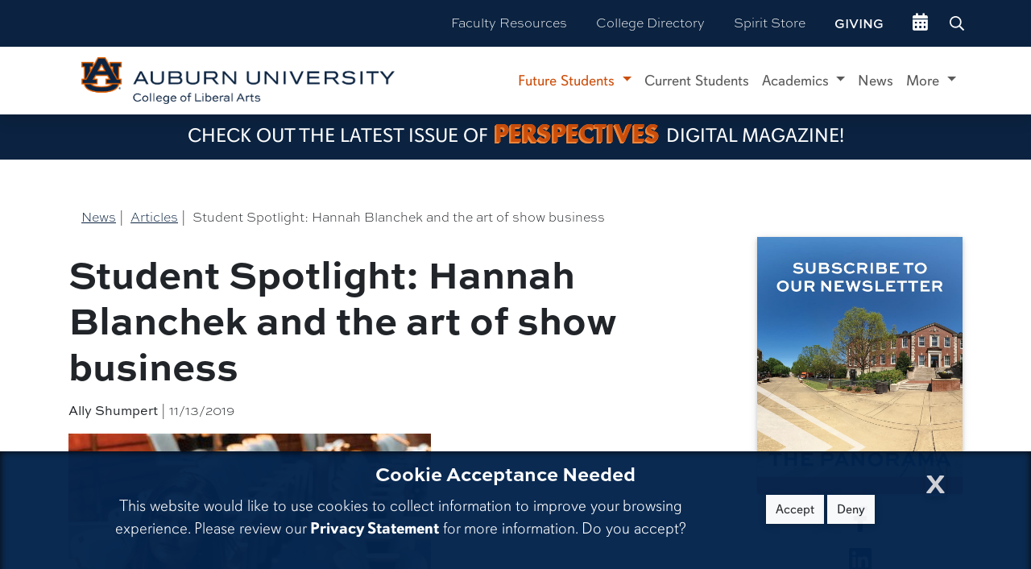

--- FILE ---
content_type: text/html; charset=utf-8
request_url: https://cla.auburn.edu/news/articles/student-spotlight-hannah-blanchek-and-the-art-of-show-business/
body_size: 18738
content:


<!doctype html>
<html lang="en">
<head>
    <meta http-equiv="content-type" content="text/html; charset=utf-8" />
    <meta http-equiv="X-UA-Compatible" content="IE=edge,chrome=1">
    <meta name="viewport" content="width=device-width, initial-scale=1.0, maximum-scale=2.0, user-scalable=yes">
    <title>Student Spotlight: Hannah Blanchek and the art of show business - College of Liberal Arts at Auburn University</title>

    
    <meta property="og:title" content="Student Spotlight: Hannah Blanchek and the art of show business" />
    <meta property="og:url" content="https://cla.auburn.edu/news/articles/student-spotlight-hannah-blanchek-and-the-art-of-show-business/" />
    <meta name="description" content="">
    <meta name="og:description" content="">
    <meta property="og:type" content="article" />
    <meta property="og:image" content="https://cla.auburn.edu/media/zqhfdvg2/webhannahblanchekimage.jpg?center=0.18192922952971294,0.28586773852630848&amp;mode=crop&amp;width=1200&amp;height=628" />
    
    <meta property="og:image:alt" content="Hannah Blanchek" />
    <meta property="og:iamge:type" content="image/jpeg" />
    <meta property="og:image:width" content="1200" />
    <meta property="og:image:height" content="628">



    <script type="text/javascript">
!function(T,l,y){var S=T.location,k="script",D="instrumentationKey",C="ingestionendpoint",I="disableExceptionTracking",E="ai.device.",b="toLowerCase",w="crossOrigin",N="POST",e="appInsightsSDK",t=y.name||"appInsights";(y.name||T[e])&&(T[e]=t);var n=T[t]||function(d){var g=!1,f=!1,m={initialize:!0,queue:[],sv:"5",version:2,config:d};function v(e,t){var n={},a="Browser";return n[E+"id"]=a[b](),n[E+"type"]=a,n["ai.operation.name"]=S&&S.pathname||"_unknown_",n["ai.internal.sdkVersion"]="javascript:snippet_"+(m.sv||m.version),{time:function(){var e=new Date;function t(e){var t=""+e;return 1===t.length&&(t="0"+t),t}return e.getUTCFullYear()+"-"+t(1+e.getUTCMonth())+"-"+t(e.getUTCDate())+"T"+t(e.getUTCHours())+":"+t(e.getUTCMinutes())+":"+t(e.getUTCSeconds())+"."+((e.getUTCMilliseconds()/1e3).toFixed(3)+"").slice(2,5)+"Z"}(),iKey:e,name:"Microsoft.ApplicationInsights."+e.replace(/-/g,"")+"."+t,sampleRate:100,tags:n,data:{baseData:{ver:2}}}}var h=d.url||y.src;if(h){function a(e){var t,n,a,i,r,o,s,c,u,p,l;g=!0,m.queue=[],f||(f=!0,t=h,s=function(){var e={},t=d.connectionString;if(t)for(var n=t.split(";"),a=0;a<n.length;a++){var i=n[a].split("=");2===i.length&&(e[i[0][b]()]=i[1])}if(!e[C]){var r=e.endpointsuffix,o=r?e.location:null;e[C]="https://"+(o?o+".":"")+"dc."+(r||"services.visualstudio.com")}return e}(),c=s[D]||d[D]||"",u=s[C],p=u?u+"/v2/track":d.endpointUrl,(l=[]).push((n="SDK LOAD Failure: Failed to load Application Insights SDK script (See stack for details)",a=t,i=p,(o=(r=v(c,"Exception")).data).baseType="ExceptionData",o.baseData.exceptions=[{typeName:"SDKLoadFailed",message:n.replace(/\./g,"-"),hasFullStack:!1,stack:n+"\nSnippet failed to load ["+a+"] -- Telemetry is disabled\nHelp Link: https://go.microsoft.com/fwlink/?linkid=2128109\nHost: "+(S&&S.pathname||"_unknown_")+"\nEndpoint: "+i,parsedStack:[]}],r)),l.push(function(e,t,n,a){var i=v(c,"Message"),r=i.data;r.baseType="MessageData";var o=r.baseData;return o.message='AI (Internal): 99 message:"'+("SDK LOAD Failure: Failed to load Application Insights SDK script (See stack for details) ("+n+")").replace(/\"/g,"")+'"',o.properties={endpoint:a},i}(0,0,t,p)),function(e,t){if(JSON){var n=T.fetch;if(n&&!y.useXhr)n(t,{method:N,body:JSON.stringify(e),mode:"cors"});else if(XMLHttpRequest){var a=new XMLHttpRequest;a.open(N,t),a.setRequestHeader("Content-type","application/json"),a.send(JSON.stringify(e))}}}(l,p))}function i(e,t){f||setTimeout(function(){!t&&m.core||a()},500)}var e=function(){var n=l.createElement(k);n.src=h;var e=y[w];return!e&&""!==e||"undefined"==n[w]||(n[w]=e),n.onload=i,n.onerror=a,n.onreadystatechange=function(e,t){"loaded"!==n.readyState&&"complete"!==n.readyState||i(0,t)},n}();y.ld<0?l.getElementsByTagName("head")[0].appendChild(e):setTimeout(function(){l.getElementsByTagName(k)[0].parentNode.appendChild(e)},y.ld||0)}try{m.cookie=l.cookie}catch(p){}function t(e){for(;e.length;)!function(t){m[t]=function(){var e=arguments;g||m.queue.push(function(){m[t].apply(m,e)})}}(e.pop())}var n="track",r="TrackPage",o="TrackEvent";t([n+"Event",n+"PageView",n+"Exception",n+"Trace",n+"DependencyData",n+"Metric",n+"PageViewPerformance","start"+r,"stop"+r,"start"+o,"stop"+o,"addTelemetryInitializer","setAuthenticatedUserContext","clearAuthenticatedUserContext","flush"]),m.SeverityLevel={Verbose:0,Information:1,Warning:2,Error:3,Critical:4};var s=(d.extensionConfig||{}).ApplicationInsightsAnalytics||{};if(!0!==d[I]&&!0!==s[I]){var c="onerror";t(["_"+c]);var u=T[c];T[c]=function(e,t,n,a,i){var r=u&&u(e,t,n,a,i);return!0!==r&&m["_"+c]({message:e,url:t,lineNumber:n,columnNumber:a,error:i}),r},d.autoExceptionInstrumented=!0}return m}(y.cfg);function a(){y.onInit&&y.onInit(n)}(T[t]=n).queue&&0===n.queue.length?(n.queue.push(a),n.trackPageView({})):a()}(window,document,{
src: "https://js.monitor.azure.com/scripts/b/ai.2.min.js", // The SDK URL Source
// name: "appInsights", // Global SDK Instance name defaults to "appInsights" when not supplied
// ld: 0, // Defines the load delay (in ms) before attempting to load the sdk. -1 = block page load and add to head. (default) = 0ms load after timeout,
// useXhr: 1, // Use XHR instead of fetch to report failures (if available),
crossOrigin: "anonymous", // When supplied this will add the provided value as the cross origin attribute on the script tag
// onInit: null, // Once the application insights instance has loaded and initialized this callback function will be called with 1 argument -- the sdk instance (DO NOT ADD anything to the sdk.queue -- As they won't get called)
cfg: { // Application Insights Configuration
    instrumentationKey: "ffab32b2-cd4f-4e63-bd36-e703df35d30f"
}});
</script>
    <!-- Google tag (gtag.js) GA4-->
<script async src="https://www.googletagmanager.com/gtag/js?id=G-7KCQR1PLF6"></script>
<script>
    window.dataLayer = window.dataLayer || [];
    function gtag() { dataLayer.push(arguments); }
    gtag('js', new Date());

    gtag('config', 'G-7KCQR1PLF6');
</script>
<!-- Global site tag (gtag.js) - Google Analytics -->
<script async src="https://www.googletagmanager.com/gtag/js?id=UA-33857821-1"></script>
<script>
    window.dataLayer = window.dataLayer || [];
    function gtag() { dataLayer.push(arguments); }
    gtag('js', new Date());

    gtag('config', 'UA-33857821-1');

</script>
<!-- Facebook Pixel Code -->
<script>
    !function (f, b, e, v, n, t, s) {
        if (f.fbq) return; n = f.fbq = function () {
            n.callMethod ?
                n.callMethod.apply(n, arguments) : n.queue.push(arguments)
        };
        if (!f._fbq) f._fbq = n; n.push = n; n.loaded = !0; n.version = '2.0';
        n.queue = []; t = b.createElement(e); t.async = !0;
        t.src = v; s = b.getElementsByTagName(e)[0];
        s.parentNode.insertBefore(t, s)
    }(window, document, 'script',
        'https://connect.facebook.net/en_US/fbevents.js');
    fbq('init', '820382235223222');
    fbq('track', 'PageView');
</script>
<noscript>
    <img height="1" width="1" style="display:none"
         src="https://www.facebook.com/tr?id=820382235223222&ev=PageView&noscript=1" />
</noscript>
<!-- End Facebook Pixel Code -->

    <link rel="stylesheet" href="/css/custom.css" />

<link rel="stylesheet" href="/css/vendor/animatedheadline/style.css" />
<link rel="stylesheet" href="https://use.typekit.net/rpy3gvl.css">
<link href="https://fonts.googleapis.com/css2?family=Roboto:ital,wght@0,100;0,300;0,400;0,500;0,700;0,900;1,100;1,300;1,400;1,500;1,700;1,900&display=swap" rel="stylesheet">
<link rel="stylesheet" href="https://stackpath.bootstrapcdn.com/font-awesome/4.7.0/css/font-awesome.min.css">
<link rel="stylesheet" href="/css/site.css"  />
<link rel="stylesheet" href=https://unpkg.com/aos@next/dist/aos.css />
<link rel="stylesheet" href="/css/vendor/text-hover/text_hover.css" />

    <!--<link rel="stylesheet" href="/Scripts/bootstrap.js" />-->
<!--<script src="/Scripts/site.js" />-->
<script src="https://code.jquery.com/jquery-3.4.1.js"
        integrity="sha256-WpOohJOqMqqyKL9FccASB9O0KwACQJpFTUBLTYOVvVU="
        crossorigin="anonymous"></script>
<script src="https://cdn.jsdelivr.net/npm/popper.js@1.16.0/dist/umd/popper.min.js" integrity="sha384-Q6E9RHvbIyZFJoft+2mJbHaEWldlvI9IOYy5n3zV9zzTtmI3UksdQRVvoxMfooAo" crossorigin="anonymous"></script>
<script src="https://stackpath.bootstrapcdn.com/bootstrap/4.4.1/js/bootstrap.min.js" integrity="sha384-wfSDF2E50Y2D1uUdj0O3uMBJnjuUD4Ih7YwaYd1iqfktj0Uod8GCExl3Og8ifwB6" crossorigin="anonymous"></script>
<script src="https://ajax.aspnetcdn.com/ajax/jquery.validate/1.13.1/jquery.validate.min.js"></script>
<script src="https://ajax.aspnetcdn.com/ajax/mvc/5.2.3/jquery.validate.unobtrusive.min.js"></script>

<script src="https://use.fontawesome.com/26619be017.js"></script>
<script src="/Scripts/vendor/animatedheadline/modernizr.js"></script>
<script src="/Scripts/vendor/animatedheadline/main.js"></script>

<script src="//cdnjs.cloudflare.com/ajax/libs/list.js/1.5.0/list.min.js"></script>
<script src="https://cdn.jsdelivr.net/jquery.mixitup/latest/jquery.mixitup.min.js"></script>
<script src="https://kit.fontawesome.com/ad8852beb9.js" crossorigin="anonymous"></script>
<script src="/Scripts/gdpr.js"></script>
<!-- Place the following Initializer Script just before the closing body tag on your webpage. -->
<script async src="https://mobi.visitdays.com/assets/snippet/assets/main.bundle.js" data-mobi-hide-default-button></script>
<!-- The script tag should live in the head of your page if at all possible -->
<script type="text/javascript" async src="https://play.vidyard.com/embed/v4.js"></script>
<script async="async" defer="defer" src="https://www.youvisit.com/tour/Embed/js3"></script>
<script type="text/javascript">
    (function (c, l, a, r, i, t, y) {
        c[a] = c[a] || function () { (c[a].q = c[a].q || []).push(arguments) };
        t = l.createElement(r); t.async = 1; t.src = "https://www.clarity.ms/tag/" + i;
        y = l.getElementsByTagName(r)[0]; y.parentNode.insertBefore(t, y);
    })(window, document, "clarity", "script", "r4ktsenlyp");
</script>
    
    <style>
        #dept-jumbo {
            background-image: url('http://www.fillmurray.com/1920/600');
            background-position: center;
            background-repeat: no-repeat;
            background-size: cover;
            height: 40vh;
            display: flex;
            justify-content: flex-end;
            flex-direction: column;
            box-shadow: inset 0 0 0 1000px rgba(0,0,0,.5);
        }

        .pstyle p {
            font-size: 1.2em;
            line-height: 1.2em;
        }

        hr {
            border-color: #cc4e0b;
        }

        #news-article p {
            font-size: 1.25em;
            line-height: 1.4em;
            font-family: davis-sans, sans-serif !important;
            font-weight: 100 !important;
        }

        @media (min-width: 768px) {
            .related-columns {
                column-count: 2;
            }

                .related-columns li {
                    page-break-inside: avoid;
                }
        }

        #main-content a {
            color: #0b2341 !important;
            text-decoration: underline;
        }

            #main-content a:hover {
                color: #cc4e0b !important;
            }

        .embed-container {
            position: relative;
            padding-bottom: 56.25%;
            height: 0;
            overflow: hidden;
            max-width: 100%;
        }

            .embed-container iframe, .embed-container object, .embed-container embed {
                position: absolute;
                top: 0;
                left: 0;
                width: 100%;
                height: 100%;
            }
    </style>


    <META HTTP-EQUIV="Content-type" CONTENT="text/html; charset=UTF-8">
    <!--<script src="https://www.google.com/recaptcha/api.js"></script>-->
    <!--<script>-->
    <!--    function timestamp() { var response = document.getElementById("g-recaptcha-response"); if (response == null || response.value.trim() == "") {var elems = JSON.parse(document.getElementsByName("captcha_settings")[0].value);elems["ts"] = JSON.stringify(new Date().getTime());document.getElementsByName("captcha_settings")[0].value = JSON.stringify(elems); } } setInterval(timestamp, 500); -->
    <!--</script>-->

</head>

<body>
    <!-- Google Tag Manager (noscript) -->
    <noscript>
        <iframe src="https://www.googletagmanager.com/ns.html?id=GTM-5SRSWZK"
                height="0" width="0" style="display:none;visibility:hidden"></iframe>
    </noscript>
    <!-- End Google Tag Manager (noscript) -->

    <div class="container-fluid px-0">
    <div id="gdpr" class="content_row" style="display:none;">
        <div class="container">
            <div class="alert" role="alert" aria-atomic="true">
                <button type="button" class="close" data-dismiss="alert" aria-label="Close Cookie Acceptance" style="font-size: 2.7rem;"><span aria-hidden="true">x</span></button>
                <h4 class="text-center" style="color: #fff">Cookie Acceptance Needed</h4>
                <div class="row">
                    <div class="col-md-9">
                        <p style="font-size: 1.25rem;">This website would like to use cookies to collect information to improve your browsing experience. Please review our <a href="http://www.auburn.edu/privacy" style="font-weight: bold;">Privacy Statement</a> for more information.  Do you accept?</p>
                    </div>
                    <div class="col-md-3 text-center">
                        <p><button class="btn btn-light" id="cookieAccept">Accept</button> <button class="btn btn-light" id="cookieDeny">Deny</button></p>
                    </div>
                </div>
            </div>
        </div>
    </div>
</div>

    
    
<div id="skipnav">
    <a href="#main-content">Skip to main content</a>
</div>
    


<section id="global-nav">
    <nav class="navbar navbar-expand-lg navbar-dark bg-dark" id="globalNav" role="navigation">
        <div class="container p-0">
            <div class="d-flex flex-row d-lg-none">
                <a class="navbar-brand" href="/" aria-label="College of Liberal Arts Home">
                    <img src="/media/40vavoxc/cla_informal_h_onecolor_white.png" height="75" class="d-inline-block align-top" alt="Auburn College of Liberal Arts Logo">
                </a>
                <button class="navbar-toggler d-inline-block mr-auto" type="button" data-toggle="collapse" data-target="#globalNavbarContent" aria-controls="globalNavbarContent" aria-expanded="false" aria-label="Toggle global navigation">
                    <span class="navbar-toggler-icon"></span>
                    
                </button>
            </div>

            <div class="collapse navbar-collapse" id="globalNavbarContent">


                <ul class="navbar-nav ml-auto align-middle">
                        <li class="nav-item">
                            <a class="nav-link" href="https://cla.auburn.edu/faculty-resources/">Faculty Resources</a>
                        </li>
                    <li class="nav-item">
                        <a class="nav-link" href="/Directory">College Directory</a>
                    </li>

                    <li class="nav-item">
                        <a class="nav-link" href="https://scarletandgoldshop.com/collections/auburn-college-of-liberal-arts">Spirit Store</a>
                    </li>
                        <li class="nav-item">
                            <a class="nav-link" href="https://cla.auburn.edu/advancement/" style="text-transform:uppercase;font-weight: 700;">Giving</a>
                        </li>
                                            <li class="nav-item">
                            <a class="nav-link" href="/events/" aria-label="events site"><i class="fas fa-calendar-alt fa-lg" aria-hidden="true" title="Go to events site"></i></a>
                        </li>
                    
                </ul>
                

                <form id="demo-2" action="https://clasearch.auburn.edu/s/search.html" method="get" target="_blank">
                    <input type="search" placeholder="Search AU..." accesskey="q" id="q" name="query" aria-label="Search Auburn site">
                    <input type="hidden" name="collection" value="19546~sp-auburn-search">
                </form>

            </div>
        </div>
    </nav>
</section>
    


<!--LOCAL NAV-->
<section class="sticky" id="local-nav">
    <nav class="navbar navbar-expand-lg navbar-light bg-white shadow" id="localNav" role="navigation">
        <div class="container">
            <a class="navbar-brand" href="/" aria-label="College of Liberal Arts Home">

            </a>
            <button class="navbar-toggler" type="button" data-toggle="collapse" data-target="#localNavbarContent" aria-controls="localNavbarContent" aria-expanded="false" aria-label="Toggle local navigation">
                
                <i class=" navtoggle far fa-bars" style="color: #0b2341;"></i>
            </button>

            <div class="collapse navbar-collapse sticky" id="localNavbarContent">
                <a class="navbar-brand d-none d-lg-block" href="/">
                    <img src="/media/kaobxzaa/cla_formal_h_fullcolor.png" height="58" class="d-inline-block align-top" alt="Auburn College of Liberal Arts Logo">
                </a>
                <ul class="navbar-nav ml-auto">
                    <li class="nav-item dropdown position-static">
                        <a class="nav-link dropdown-toggle" href="#" id="futureStudents" role="button" data-toggle="dropdown" aria-haspopup="true" aria-expanded="false" style="color: #cc4e0b;">
                            Future Students
                        </a>
                        <div class="dropdown-menu mt-0 w-100" aria-labelledby="futureStudents">
                            <div class="row">
                                <div class="col p-3">
                                    <div class="row">
                                        <div class="col">
                                            <h2 class="pl-4"><a href="/future-students/" style="text-decoration: underline; color: #0b2341;">Undergraduate</a></h2>
                                        </div>
                                    </div>
                                    <div class="row">
                                        <div class="col">
                                            <a class="dropdown-item" href="/future-students/">Home</a>
                                            <a class="dropdown-item" href="#" data-mobi-id="AULA-5024987444m">Schedule a Visit</a>
                                            <a class="dropdown-item" href="/majors-and-minors/">Our Programs</a>
                                            <a class="dropdown-item" href="/future-students/recruitment-team/">Recruitment Team</a>
                                            <a class="dropdown-item" href="/future-students/pathways-to-auburn/">Pathways to Auburn</a>
                                        </div>
                                        <div class="col">
                                            <a class="dropdown-item" href="https://digital.cla.auburn.edu/viewbook/2023-viewbook/">Viewbook</a>
                                            <a class="dropdown-item" href="/student-services/">Student Services</a>
                                            <a class="dropdown-item" href="/career-services/">Career Services</a>
                                            <a class="dropdown-item" href="/student-services/cla-scholarships/">Scholarships</a>
                                        </div>
                                    </div>
                                    <div class="row pt-3">
                                        <div class="col">
                                            <h2 class="pl-4">Graduate</h2>
                                        </div>
                                    </div>
                                    <div class="row">
                                        <div class="col">
                                            <a class="dropdown-item" href="/majors-and-minors/?degree=Graduate">Our Programs</a>
                                            <a class="dropdown-item" href="http://graduate.auburn.edu/">Graduate School</a>
                                        </div>
                                        <div class="col">
                                            <a class="dropdown-item" href="/career-services/">Career Services</a>
                                            <a class="dropdown-item" href="http://bulletin.auburn.edu/thegraduateschool/">Graduate Bulletin</a>
                                        </div>
                                    </div>
                                </div>
                            </div>


                        </div>
                    </li>
                    <li class="nav-item">
                        <a class="nav-link" href="/student-services/">Current Students</a>
                    </li>
                    <li class="nav-item dropdown position-static">
                        <a class="nav-link dropdown-toggle" href="#" id="academics" role="button" data-toggle="dropdown" aria-haspopup="true" aria-expanded="false">
                            Academics
                        </a>
                        <div class="dropdown-menu mt-0 w-100" aria-labelledby="academics">
                            <a class="dropdown-item" href="/academic-programs/">Academic Programs</a>
                            <a class="dropdown-item" href="/departments-schools-and-programs/">Departments, Schools, and Programs</a>
                        </div>
                    </li>
                    <li class="nav-item">
                        <a class="nav-link" href="/news/">News</a>
                    </li>

                    <li class="nav-item dropdown position-static">
                        <a class="nav-link dropdown-toggle" href="#" id="moreLinks" role="button" data-toggle="dropdown" aria-haspopup="true" aria-expanded="false">
                            More
                        </a>
                        <div class="dropdown-menu mt-0 w-100" aria-labelledby="moreLinks">
                            <a class="dropdown-item" href="/career-services/">Career Services</a>
                            <a class="dropdown-item" href="/cla-abroad/">CLA Abroad</a>
                            <a class="dropdown-item" href="/outreach/">Outreach</a>
                            <a class="dropdown-item" href="https://cla.auburn.edu/research/">Research</a>
                            <a class="dropdown-item" href="https://cla.auburn.edu/strategic-initiatives-and-programs/">Strategic Initiatives and Programs</a>
                            <a class="dropdown-item" href="https://cla.auburn.edu/cah/">Draughon Center for the Arts & Humanities</a>
                            <a class="dropdown-item" href="/advancement/">Advancement</a>
                            <a class="dropdown-item" href="/cla-it/">CLA IT</a>
                            <a class="dropdown-item" href="https://auburn.box.com/s/7cjniwdrekj76g1g9eji8540za5p8mjt">Faculty and Staff Resources</a>
                            <div class="dropdown-divider"></div>
                            <a class="dropdown-item" href="/dean-s-office/"><strong>Dean's Office</strong></a>
                            <a class="dropdown-item" href="/dean-s-office/about-cla/">About CLA</a>
                            <a class="dropdown-item" href="/dean-s-office/leadership-team/">Leadership Team</a>
                            <a class="dropdown-item" href="/dean-s-office/meet-the-dean/">Meet the Dean</a>
                            <a class="dropdown-item" href="/dean-s-office/alumni-advisory-board/">Alumni Advisory Board</a>
                            <a class="dropdown-item" href="/dean-s-office/young-alumni-council/">Young Alumni Council</a>
                        </div>
                    </li>
                </ul>
            </div>
        </div>
    </nav>
</section>

<style>
    .futura {
        font-family: futura-pt, sans-serif !important;
        font-weight: 700;
        font-style: normal;
        text-transform: uppercase;
        font-size: 2em;
        color: #cc4e0b;
        text-shadow: 0px 0px 0px #f0873b, -.5px .5px 0px #f0873b, -1px 1px 0px #f0873b, -1.5px 1.5px 0px #f0873b, -2px 2px 0px #f0873b;
    }

    .davis {
        font-family: davis-sans, sans-serif !important;
        font-weight: 400;
        font-style: normal;
        text-transform: uppercase;
        font-size: 1.5em;
        color: #ffffff;
    }
</style>
    <section id="global-nav">
        <a href="https://aub.ie/cla-perspectives">
            <div class="container-fluid" style="background-color: #0b2341;">
                <div class="container p-0 text-center">
                    <div class="row pb-2">
                        <div class="col">
                            <span class="davis">Check out the latest issue of</span> <span class="futura px-1">Perspectives</span> <span class="davis">digital magazine!</span>
                        </div>
                    </div>
                </div>
            </div>
        </a>
    </section>




    





<section id="main-content">
    <div class="container">
        <div class="row pt-5" id="news-article">
            <div class="col-md-9 col-sm-11">
                <ul class="breadcrumb">
    
            <li><a href="/news/">News</a> <span class="divider">| &nbsp;</span></li>
            <li><a href="/news/articles/">Articles</a> <span class="divider">| &nbsp;</span></li>

    
    <li class="active">Student Spotlight: Hannah Blanchek and the art of show business</li>
</ul>
                <h1>Student Spotlight: Hannah Blanchek and the art of show business</h1>

                <div class="byline py-2">
                        <span class="author">Ally Shumpert</span> |
                    11/13/2019
                </div>
                    <figure class="figure">
                        <img class="figure-img img-fluid py-2" src="/media/zqhfdvg2/webhannahblanchekimage.jpg" alt="Hannah Blanchek">
                        <figcaption class="figure-caption"></figcaption>
                    </figure>

                <p class="py-3">
                    <p>Auburn University’s Jay and Susie Gogue Performing Arts Center aims to “propel Auburn and the Auburn community to a new level of prestige by providing high-quality performance venues in support of musical, theatrical, and dance performances as well as guest speakers and other events.” However, in order to make this endeavor a reality, Auburn has relied on those who are willing to step up and lead the way. Hannah Blanchek, a fourth-year student in the midst of earning a Bachelor of Fine Arts in Theatre Management, has done just that as she played an integral role in the beginning stages of the Gogue Performing Arts Center’s success.  </p>
<p>Blanchek, a student in <a rel="noopener" href="/theatre/" target="_blank" data-cke-saved-href="https://cla.auburn.edu/theatre/">Auburn’s Department of Theatre</a>, began working at the Gogue while it was still under construction in May of 2019. She worked alongside Taylor Dyleski, director of production, to assist in overseeing final equipment sourcing, delivery, and installation in the brand-new performing arts center. At the same time, Blanchek played a key role in the coordination of the four-day opening festival of the performing arts center that occurred in August 2019. After doing such an incredible job, Dyleski asked Blanchek if she would be interested in taking over as the Artist Hospitality Coordinator for the festival. Upon acceptance of the position, she worked with directors as well as professors in <a rel="noopener" href="/cla/" target="_blank" data-cke-saved-href="https://cla.auburn.edu/cla/">Auburn’s College of Liberal Arts </a>to create a personalized Artist Hospitality Internship in order to dive into the field a little bit more before the opening season rolled around in September. </p>
<p>Blanchek carried this position into the fall semester of her senior year and remained on board at the Gogue as an Artist Hospitality Intern under the leadership of Amy Miller, director of programming. Among many other responsibilities, she was in charge of making the traveling artists feel like they were at home when they arrived in Auburn. After an artist was booked to perform at the Gogue, Blanchek read-through artist riders, a packet of information concerning an artist’s preferences including everything from lighting schemes onstage to catering options in the dressing room. Additionally, she was in charge of coordinating all back of house arrangements including catered meals, dressing room stock, itineraries, appropriate signage for artists, and space for artists to be able to relax and enjoy themselves before and after performances. Looking back, Blanchek says one of her favorite parts about the internship was being able to be part of the team that set the precedent for how artist hospitality at the Gogue should be done, although having the opportunity to work in the inaugural season of a successful performing arts center was enough of a reward on its own. </p>
<p>When she’s not at the Gogue, Blanchek can be found at the Telfair Peet Theatre on Auburn’s campus where she does everything from wardrobe crews to coordinating props, but she primarily focuses on stage and production management. Currently, Blanchek is the stage manager for the upcoming musical, “Bring It On,” which opens Feb. 13 and runs through Feb. 23. Blanchek’s role as a stage manager is very similar to that of her student internship. She coordinates multiple schedules at once and documents meetings and rehearsals, all while advocating and encouraging the entire cast.</p>
<p>According to Blanchek, one of the most rewarding things to do as a stage manager is “call a show from the booth.” This means that any time lights, sound, or set pieces move or change, it is her responsibility to give the final say. When asked what her favorite part is about being stage manager, she said, “I love getting to sit up in the booth behind the audience and be the final piece that puts all the hard work the actors and production team have put in together. It’s amazing to see a show really come to life in front of the audience’s eyes.” </p>
<p>Once “Bring It On” closes, Blanchek will be venturing to Philadelphia in March with Auburn University Professor Sarah Chandler to work on the production of “The White Lama.” There, she will serve as an artist liaison and assistant stage manager to the producers. Blanchek says she is especially excited to work on a production where she will be able to take everything she has learned from working at the Gogue and the Peet Theatre and apply it to a professional show.</p>
<p>Blanchek will graduate in May with a Bachelor of Fine Arts in theatre and production management. Post-graduation, she plans to take a job that will involve overall production management for large-scale theatre, production, or events, even though a job in one of these fields will require that she facilitate the art rather than create it.  </p>
<p>Blanchek has a promising future in show business and says that by working at the Gogue, she has quickly learned that although her true passion lies in facilitating the art, theatre management is an art form of its own. </p>
<p><em>Written by Ally Shumpert | student writer for the College of Liberal Arts at Auburn University </em></p>
<p> </p>
                </p>

                <p class="pb-3">
                    Tags:
                        <a href="/news/articles/?category=students">Students</a>
                        <a href="/news/articles/?category=artsandculture">Arts and Culture</a>
                        <a href="/news/articles/?category=theatreanddance">Theatre and Dance</a>
                </p>
            </div>


            <div class="col-md-3 col-sm-1 col-xs-12">
                <div class="sticky" style="top: 100px;">
                    <div class="row pt-5">
                        <div class="col">
                            <a href="#newsletter" data-toggle="modal">
                                <img src="https://cla.auburn.edu/media/o02jw4op/thepanorama-issuecta-3-4.jpg" alt="Subscribe to our newsletter The Panorama" class="w-100" style="box-shadow: 0 2px 5px 0 rgba(0,0,0,0.16), 0 2px 10px 0 rgba(0,0,0,0.12);" />
                            </a>
                        </div>
                    </div>
                    <div class="row pt-3 share-on d-none d-sm-block">
                        <div class="col p-0 text-center"><a href="http://www.facebook.com/sharer.php?u=https://cla.auburn.edu/news/articles/student-spotlight-hannah-blanchek-and-the-art-of-show-business/" target="_blank" aria-label="Share article on Facebook"><i class="fab fa-facebook-f fa-2x"></i></a></div>
                    </div>
                    <div class="row pt-3 share-on d-none d-sm-block">
                        <div class="col p-0 text-center"><a href="http://www.linkedin.com/shareArticle?mini=true&amp;url=https://cla.auburn.edu/news/articles/student-spotlight-hannah-blanchek-and-the-art-of-show-business/" target="_blank" aria-label="Share article on Linkedin"><i class="fab fa-linkedin fa-2x"></i></a></div>
                    </div>
                    <div class="row pt-3 share-on d-none d-sm-block">
                        <div class="col p-0 text-center"><a href="https://twitter.com/share?url=https://cla.auburn.edu/news/articles/student-spotlight-hannah-blanchek-and-the-art-of-show-business/&amp;text=Auburn%20College%20Of%20Liberal%20Arts&amp;hashtags=DefineYourFuture" target="_blank" aria-label="Share article on X"><i class="fab fa-twitter-square fa-2x"></i></a></div>
                    </div>
                    <div class="row share-on pt-3 d-sm-none">
                        <div class="col text-center">
                            <a href="http://www.facebook.com/sharer.php?u=https://cla.auburn.edu/news/articles/student-spotlight-hannah-blanchek-and-the-art-of-show-business/" target="_blank" aria-label="Share article on Facebook"><i class="fab fa-facebook-f fa-2x"></i></a>
                        </div>
                        <div class="col text-center">
                            <a href="http://www.linkedin.com/shareArticle?mini=true&amp;url=https://cla.auburn.edu/news/articles/student-spotlight-hannah-blanchek-and-the-art-of-show-business/" target="_blank" aria-label="Share article on Linkedin"><i class="fab fa-linkedin fa-2x"></i></a>
                        </div>
                        <div class="col text-center">
                            <a href="https://twitter.com/share?url=https://cla.auburn.edu/news/articles/student-spotlight-hannah-blanchek-and-the-art-of-show-business/&amp;text=Auburn%20College%20Of%20Liberal%20Arts&amp;hashtags=DefineYourFuture" target="_blank" aria-label="Share article on X"><i class="fab fa-twitter-square fa-2x"></i></a>
                        </div>
                    </div>
                </div>
            </div>
        </div>
        <div class="row py-5" id="article-footer">
            <div class="col-sm-4 pstyle pb-3">
                <h3 style="text-transform: uppercase;">Media Contact</h3>
                <p>
                    Charlotte Tuggle, Director<br />
                    News and Media Services<br>
                    CLA Office of Communications and Marketing<br>
                    <a href="mailto:clanews@auburn.edu">clanews@auburn.edu</a>
                </p>
            </div>
            <div class="col-sm-4 pstyle pb-4">
                <div class="row pb-5">
                    <div class="col signup">
                        <button class="btn btn-lg btn-block" data-toggle="modal" data-target="#newsletter">Newsletter Signup</button>

                        <div class="modal fade" id="newsletter" tabindex="-1" role="dialog" aria-labelledby="newsletter" aria-hidden="true">
                            <div class="modal-dialog modal-dialog-centered" role="document">
                                <div class="modal-content">
                                    <div class="modal-header">
                                        <!--<h5 class="modal-title" id="exampleModalLongTitle">Newsletter Signup</h5>-->

                                        <button type="button" class="close" data-dismiss="modal" aria-label="Close">
                                            <span aria-hidden="true">&times;</span>
                                        </button>
                                    </div>
                                    <!--<div class="modal-body">-->
                                    <!--    <div class="ctct-inline-form" data-form-id="3b2c102a-f9ad-4014-8ebd-409baa2474f9"></div>-->
                                    <!--</div>-->
                                    <div class="modal-body">
                                        <!-- Begin Mailchimp Signup Form -->
                                        <link href="//cdn-images.mailchimp.com/embedcode/classic-071822.css" rel="stylesheet" type="text/css">
                                        <style type="text/css">
                                            #mc_embed_signup {
                                                background: #fff;
                                                clear: left;
                                                font: 14px Helvetica,Arial,sans-serif;
                                                width: 600px;
                                            }
                                            /* Add your own Mailchimp form style overrides in your site stylesheet or in this style block.
                                            We recommend moving this block and the preceding CSS link to the HEAD of your HTML file. */
                                        </style>
                                        <div id="mc_embed_signup w-100">
                                            <form action="https://auburn.us8.list-manage.com/subscribe/post?u=4380c6a88b4ebadde1932afbd&amp;id=ba4163db4e&amp;f_id=001b77e0f0" method="post" id="mc-embedded-subscribe-form" name="mc-embedded-subscribe-form" class="validate" target="_blank" novalidate>
                                                <div id="mc_embed_signup_scroll">
                                                    <h2>Newsletter Signup</h2>
                                                    <div class="indicates-required text-right"><span class="asterisk">*</span> indicates required</div>
                                                    <div class="mc-field-group">
                                                        <label for="mce-EMAIL">
                                                            Email Address  <span class="asterisk">*</span>
                                                        </label>
                                                        <input type="email" value="" name="EMAIL" class="required email form-control form-control-lg" id="mce-EMAIL" required>
                                                        <span id="mce-EMAIL-HELPERTEXT" class="helper_text"></span>
                                                    </div>
                                                    <div class="mc-field-group">
                                                        <label for="mce-MMERGE7">
                                                            First Name  <span class="asterisk">*</span>
                                                        </label>
                                                        <input type="text" value="" name="MMERGE7" class="required form-control form-control-lg" id="mce-MMERGE7" required>
                                                        <span id="mce-MMERGE7-HELPERTEXT" class="helper_text"></span>
                                                    </div>
                                                    <div class="mc-field-group">
                                                        <label for="mce-MMERGE8">
                                                            Last Name  <span class="asterisk">*</span>
                                                        </label>
                                                        <input type="text" value="" name="MMERGE8" class="required form-control form-control-lg" id="mce-MMERGE8" required>
                                                        <span id="mce-MMERGE8-HELPERTEXT" class="helper_text"></span>
                                                    </div>
                                                    <div hidden="true"><input type="hidden" name="tags" value="4875060"></div>
                                                    <div id="mce-responses" class="clear">
                                                        <div class="response" id="mce-error-response" style="display:none"></div>
                                                        <div class="response" id="mce-success-response" style="display:none"></div>
                                                    </div>    <!-- real people should not fill this in and expect good things - do not remove this or risk form bot signups-->
                                                    <div style="position: absolute; left: -5000px;" aria-hidden="true"><input type="text" name="b_4380c6a88b4ebadde1932afbd_ba4163db4e" tabindex="-1" value=""></div>
                                                    <div class="clear py-3"><input type="submit" value="Subscribe" name="subscribe" id="mc-embedded-subscribe" class="btn btn-blue btn-block m-auto" style="width: 50%;"></div>
                                                </div>
                                            </form>
                                        </div>
                                        <script type='text/javascript' src='//s3.amazonaws.com/downloads.mailchimp.com/js/mc-validate.js'></script>
                                        <script type='text/javascript'>(function ($) { window.fnames = new Array(); window.ftypes = new Array(); fnames[0] = 'EMAIL'; ftypes[0] = 'email'; fnames[7] = 'MMERGE7'; ftypes[7] = 'text'; fnames[8] = 'MMERGE8'; ftypes[8] = 'text'; }(jQuery)); var $mcj = jQuery.noConflict(true);</script>
                                        <!--End mc_embed_signup-->
                                    </div>

                                    <div class="modal-footer">
                                        <button type="button" class="btn btn-secondary" data-dismiss="modal">Close</button>
                                    </div>
                                </div>
                            </div>
                        </div>
                    </div>
                </div>

            </div>
            <div class="col-sm-4 pb-3"></div>
        </div>

            <h2 style="text-transform: uppercase;">
                Related Articles
            </h2>
            <hr>
            <div class="row pb-5" id="related">
                <div class="col-md">
                    <ul class="list-unstyled py-3 related-columns">

                            <li class="media my-2">
                                <a href="/news/articles/auburn-university-announces-spring-2025-commencement-speakers/" aria-label="Auburn University announces Spring 2025 commencement speakers">
                                    <img src="/media/llugus0a/commencement-seal.gif?anchor=center&amp;mode=crop&amp;width=285&amp;height=285" class="mr-3" alt="Roses around a podium with an Auburn University seal in the center of it" width="128">
                                </a>
                                <div class="media-body">
                                    <a href="/news/articles/auburn-university-announces-spring-2025-commencement-speakers/"><h5>Auburn University announces Spring 2025 commencement speakers</h5></a>
                                    Journalism alumnus Eric Ludgood &#39;78 will speak at the ceremonies for the College of Liberal Arts and the Samuel Ginn College of Engineering. 
                                </div>
                            </li>
                            <li class="media my-2">
                                <a href="/news/articles/auburn-hosts-critical-role-dm-matthew-mercer/" aria-label="Critical Role, Critical Lessons: Matthew Mercer Talks Story and Community">
                                    <img src="/media/wcvkgnur/mmef3.png?anchor=center&amp;mode=crop&amp;width=285&amp;height=285" class="mr-3" alt="Matthew Mercer and Emily Friedman speaking on stage " width="128">
                                </a>
                                <div class="media-body">
                                    <a href="/news/articles/auburn-hosts-critical-role-dm-matthew-mercer/"><h5>Critical Role, Critical Lessons: Matthew Mercer Talks Story and Community</h5></a>
                                    Matthew Mercer, acclaimed voice actor and founding member of Critical Role, discussed storytelling, creativity, and the power of community through tabletop gaming with Jean W. Liles Professor of English Emily Friedman at the Jay and Susie Gogue Performing Arts Center.
                                </div>
                            </li>
                            <li class="media my-2">
                                <a href="/news/articles/perspectives-2023/" aria-label="&#39;Perspectives&#39; 2023 highlights ways to change the world">
                                    <img src="/media/2euh4oep/perspectives-cover-web.png?crop=0.2526825221238938,0.040941013447548268,0.24289269911504424,0.061505999433124348&amp;cropmode=percentage&amp;width=285&amp;height=285" class="mr-3" alt="Perspectives digital magazine cover featuring graduation cap" width="128">
                                </a>
                                <div class="media-body">
                                    <a href="/news/articles/perspectives-2023/"><h5>&#39;Perspectives&#39; 2023 highlights ways to change the world</h5></a>
                                    “Perspectives,” the College of Liberal Arts at Auburn University’s annual magazine, features alumni, students, faculty and staff.
                                </div>
                            </li>
                            <li class="media my-2">
                                <a href="/news/articles/auburn-philosophy-establishes-exchange-program-in-sweden/" aria-label="Auburn Philosophy establishes exchange program in Sweden">
                                    <img src="/media/tfupzujd/uppsala-u-pic.jpg?center=0.40459621297944653,0.47422848634425929&amp;mode=crop&amp;width=285&amp;height=285" class="mr-3" alt="botanical garden at Uppsala University" width="128">
                                </a>
                                <div class="media-body">
                                    <a href="/news/articles/auburn-philosophy-establishes-exchange-program-in-sweden/"><h5>Auburn Philosophy establishes exchange program in Sweden</h5></a>
                                    The new partnership with Uppsala University will enhance research in aesthetics at the two institutions.
                                </div>
                            </li>
                            <li class="media my-2">
                                <a href="/news/articles/emily-findlay-researches-attitudes-toward-remote-work/" aria-label="Tech-savvy yet dissatisfied: Auburn student researches attitudes toward post-pandemic remote work">
                                    <img src="/media/ib2kofwh/emily-findlay-web.png?crop=0.21552862206174617,0,0.22147137793825381,0&amp;cropmode=percentage&amp;width=285&amp;height=285" class="mr-3" alt="Emily Findlay" width="128">
                                </a>
                                <div class="media-body">
                                    <a href="/news/articles/emily-findlay-researches-attitudes-toward-remote-work/"><h5>Tech-savvy yet dissatisfied: Auburn student researches attitudes toward post-pandemic remote work</h5></a>
                                    Psychology senior Emily Findlay examined students’ attitudes toward remote work following the COVID-19 pandemic, revealing surprising insights into their preference for in-person engagements.
                                </div>
                            </li>
                            <li class="media my-2">
                                <a href="/news/articles/auburn-theatre-and-dance-to-present-pippin/" aria-label="Experience the magic of ‘Pippin,’ Auburn University Theatre and Dance’s first musical of the season">
                                    <img src="/media/miwjp3gz/pippin-graphic-web.jpg?crop=0.42347861842105267,0,0.014021381578947294,0&amp;cropmode=percentage&amp;width=285&amp;height=285" class="mr-3" alt="Ampersand graphic with actor" width="128">
                                </a>
                                <div class="media-body">
                                    <a href="/news/articles/auburn-theatre-and-dance-to-present-pippin/"><h5>Experience the magic of ‘Pippin,’ Auburn University Theatre and Dance’s first musical of the season</h5></a>
                                    Theatre and Dance continues its 2022-23 season with “Pippin,” a musical by Stephen Schwartz, Nov. 10 at 7:30 p.m. on the Telfair Peet Theatre Mainstage.
                                </div>
                            </li>


                    </ul>
                </div>
            </div>
    </div>
</section>



    




<div class="container-fluid" style="background-color: #0b2341 !important;color: white;" role="contentinfo">
    <div class="container">
        <footer>
            <div class="row">
                <div class="col-md-4" style="padding: 30px;">
                    <div class="row pb-3 text-center">
<div class="col">
                                <a href="https://www.facebook.com/AULiberalArts" target="_blank" aria-label="Collge of Liberal Arts on Facebook"><i class="fab fa-facebook-f fa-2x" title="CLA Facebook"></i></a>
                            </div>


                            <div class="col">
                                <a href="https://www.linkedin.com/school/au-college-of-liberal-arts" target="_blank" aria-label="Collge of Liberal Arts on LinkedIn"><i class="fab fa-linkedin fa-2x" title="CLA LinkedIn"></i></a>
                            </div>


<div class="col">
                                <a href="https://www.instagram.com/auliberalarts" target="_blank" aria-label="Collge of Liberal Arts on Instagram"><i class="fab fa-instagram-square fa-2x" title="CLA Instagram"></i></a>
                            </div>

<div class="col">
                                <a href="https://www.youtube.com/user/AULiberalArts" target="_blank" aria-label="Collge of Liberal Arts on YouTube"><i class="fab fa-youtube fa-2x" title="CLA YouTube"></i></a>
                            </div>
                    </div>
                    <div class="row text-center">
                        <div class="col">
                            <a href="/"><img src="/media/sqhmmzbo/cla_informal_v_white_orange.png" width="75%" alt="Auburn University College of Liberal Arts home" /></a>
                        </div>
                    </div>

                </div>
                <div class="col-md-4" style="padding-top: 30px;">
                    <h3>Contact</h3>

College of Liberal Arts<br />
                    321 Tichenor Hall <br />
                                            Auburn,
                    AL                    36849-5223<br />
                                            <label for="contact-phone" class="mb-0">Phone:</label><a href="tel:334-844-4026" id="contact-phone"> 334-844-4026 </a><br />
                                                                <label for="contact-email" class="mb-0">Email:</label><a href="mailto:emailla@auburn.edu" id="contact-email"> emailla@auburn.edu</a><br />

                </div>
                <div class="col-md-4" style="padding-top: 30px;">
                                        <a href="http://www.auburn.edu/">Auburn University</a><br>
                    <a href="http://www.auburn.edu/az">A - Z Index</a><br>
                    <a href="http://www.auburn.edu/accessibility">Accessibility</a><br>
                    <a href="http://auaccess.auburn.edu">AU Access</a><br>
                    <a href="http://www.auburn.edu/main/auweb_campus_directory.html">Auburn People Finder</a><br>
                    <a href="http://www.auburn.edu/map">Map</a><br>
                    <a href="http://www.auburn.edu/privacy">Privacy Statement</a><br>
                    <a href="http://www.auburn.edu/websitefeedback">Website Feedback</a><br>
                    <a href="http://www.auburn.edu/copyright">
                        <div>
                            &copy;
                            <span id="copyright">
                                <script>document.getElementById('copyright').appendChild(document.createTextNode(new Date().getFullYear()))</script>
                            </span>
                            Auburn University
                        </div>
                    </a><br>
                </div>
            </div>
        </footer>
    </div>

</div>

    <script>
        $(function () {
            $('[data-toggle="popover"]').popover()
        })
    </script>
    <script src="https://www.socialintents.com/api/chat/socialintents.1.3.js#2c9fa23c70deaf570170f458c7362dba" async="async"></script>
    
    <!-- Begin Constant Contact Active Forms -->
    <script>var _ctct_m = "eabb5dd72890cccca6d8134858cb1ed8";</script>
    <script id="signupScript" src="//static.ctctcdn.com/js/signup-form-widget/current/signup-form-widget.min.js" async defer></script>
    <!-- End Constant Contact Active Forms -->


    <script type="text/javascript">_linkedin_partner_id = "1732514"; window._linkedin_data_partner_ids = window._linkedin_data_partner_ids || []; window._linkedin_data_partner_ids.push(_linkedin_partner_id);</script>
    <script type="text/javascript">(function (l) { if (!l) { window.lintrk = function (a, b) { window.lintrk.q.push([a, b]) }; window.lintrk.q = [] } var s = document.getElementsByTagName("script")[0]; var b = document.createElement("script"); b.type = "text/javascript"; b.async = true; b.src = "https://snap.licdn.com/li.lms-analytics/insight.min.js"; s.parentNode.insertBefore(b, s); })(window.lintrk);</script> <noscript> <img height="1" width="1" style="display:none;" alt="" src="https://px.ads.linkedin.com/collect/?pid=1732514&fmt=gif" /> </noscript>
</body>

</html>

--- FILE ---
content_type: text/css
request_url: https://cla.auburn.edu/css/site.css
body_size: 7293
content:
/*ADOBE FONTS*/
@import url("https://use.typekit.net/tli0wsh.css");

body{
    font-family: sweet-sans-pro, sans-serif;
}
html {
    scroll-behavior: smooth !important;
}

h2 {
    letter-spacing: .5px;
}

p{
    font-family: davis-sans, sans-serif;
    font-weight: 300;
}

/*OCM Global Styles*/

.bh h1 {
    border-bottom: 2px solid #e86100;
    padding-bottom: .5%;
}

.bh h2 {
    border-bottom: 2px solid #e86100;
    padding-bottom: .5%;
}

h3 {
    font-weight: 800;
    color: #cc4e0b;
    border-bottom: 0px;
}

h4 {
    font-weight: 800;
    color: #6E6E6E;
    border-bottom: 0px;
}

@media (min-width: 992px){
    .arrow-bottom {
    background: url(https://cla.auburn.edu/media/kgrhqd2t/arrow-bottom.jpg);
    background-position: bottom right;
    background-repeat: no-repeat;
    background-size: 35%;
    background-position: right 5% bottom 0%;
    }
    .arrow-top {
        background: url(https://auburn.edu/template/2022/_assets/images/design-elements/arrow-top.jpg);
        background-position: bottom right;
        background-repeat: no-repeat;
        background-size: 20%;
        background-position: left 0% top 5%;
    }
 }



#anchors li{
    font-size: 1.2rem !important;
}

.breadcrumb{
    background-color: transparent;
}
/*sticky header position*/
.sticky.is-sticky {
    position: fixed;
    left: 0;
    right: 0;
    top: 0;
    z-index: 1000;
    width: 100%;
}

#global-nav .navbar {
    background-color: #0b2341 !important;
    font-family: sweet-sans-pro, sans-serif;
}

#global-nav .navbar ul a{
    color: #ffffff !important;
}

#global-nav .navbar ul li {
    font-size: 1rem !important;
    padding: 0 10px;
}

#global-nav .navbar-toggler-icon{
    color: #ffffff !important;
}

.btn {
    font-family: davis-sans, sans-serif;
}

#local-nav {
    z-index: 999;
}
    #local-nav .navbar {
        font-size: 1.15rem;
        font-family: davis-sans, sans-serif;
    }
    #local-nav h2 {
        font-family: davis-sans, serif;
    }


/*STANDARD IMAGE EXAMPLE*/

/*.jumbotron {*/
/*color: white;*/
/*background-image: url("../img/the_old_man_of_storr.jpg");*/
/*background-position: center;*/
/*background-repeat: no-repeat;*/
/*background-size: cover;*/
/*height: 25vh;*/
/*}*/


/*VIDEO EXAMPLE*/

#video-container .jumbotron {
    position: relative;
    overflow: hidden;
    background-color: black;
    height: 80vh;
}

#video-container .jumbotron video {
    position: absolute;
    z-index: 0;
    top: 0;
    width: 100%;
    height:100%;
    /*  object-fit is not supported on IE  */
    object-fit: cover;
    opacity: 0.5;
}

#video-container .jumbotron .container {
    z-index: 2;
}

#video-container .jumbotron .container-fluid {
    z-index: 2;
    position: absolute;
    bottom: 10%;
}

.jumbotron h1{
    font-family: sweet-sans-pro, sans-serif;
}

.hero-title{
    font-size: 5.5em;
    font-weight: bold !important;
    text-transform: uppercase !important;
}

.hero-subtitle{
    font-size: 8vw;
    line-height: 1.1em;
    text-transform: uppercase !important;
    position: relative;
    top: 50%;
    transform: translateY(-75%);
}



/* If the screen size is 601px wide or more, set the font-size of <div> to 80px */
@media screen and (min-width: 769px) {
    #jumbo h1 {
        font-size: 4.5em;
        margin: 0 6rem;
    }
}

/* If the screen size is 600px wide or less, set the font-size of <div> to 30px */
@media only screen and (max-width: 768px) {
    #jumbo h1 {
        font-size: 3.5rem;
    }
}
.define {
    display: inline-block;
    border-right: 10px solid #cc4e0b;
    padding-right: 10px !important;
}

.cd-words-wrapper {
    display: inline-block;
}

@media only screen and (max-width: 1040px){
    .cd-words-wrapper{
        text-align: center !important;
    }
}

.cd-words-wrapper b:nth-child(1){
    visibility: visible !important;
}
/*#hero-buttons {
    position: absolute;
    bottom: 0;
}*/
#hero-buttons a {
    color: #0b2341;
    text-transform: uppercase;
    font-weight: 700 !important;
    border-radius: 0;
    box-shadow: 0 2px 5px 0 rgba(0,0,0,0.16), 0 2px 10px 0 rgba(0,0,0,0.12);
}

.signup button {
    background-color: #0b2341;
    color: #fff;
    border-radius: 0;
    box-shadow: 0 2px 5px 0 rgba(0,0,0,0.16), 0 2px 10px 0 rgba(0,0,0,0.12);
}

.signup button:hover{
    background-color: #cc4e0b;
    color: white;
}

#hero-buttons btn {

}

/*EXPANDABLE SEARCH*/

a {
    color: #69C;
    text-decoration: none;
}
a:hover {
    color: #F60;
}

input {
    outline: none;
}
input[type=search] {
    -webkit-appearance: textfield;
    -webkit-box-sizing: content-box;
    font-family: inherit;
    font-size: 100%;
}
input::-webkit-search-decoration,
input::-webkit-search-cancel-button {
    display: none;
}


    input[type=search] {
        background: #0b2341 url(https://claumbracocms.azurewebsites.net/media/30ihyuew/search-regular-white.png?width=18&height=18) no-repeat 9px center;
        border: solid 1px #0b2341;
        padding: 9px 10px 9px 32px;
        width: 55px;
        /*-webkit-border-radius: 10em;*/
        /*-moz-border-radius: 10em;*/
        /*border-radius: 10em;*/
        -webkit-transition: all .5s;
        -moz-transition: all .5s;
        transition: all .5s;
    }
        input[type=search]:focus {
            width: 130px;
            background: #ffffff url(https://claumbracocms.azurewebsites.net/media/el0jetjy/search-regular-blue.png?width=18&height=18) no-repeat 9px center;
            border-color: #cc4e0b;
            -webkit-box-shadow: 0 0 5px rgba(109,207,246,.5);
            -moz-box-shadow: 0 0 5px rgba(109,207,246,.5);
            box-shadow: 0 0 5px rgba(109,207,246,.5);
        }


input:-moz-placeholder {
    color: #999;
}
input::-webkit-input-placeholder {
    color: #999;
}

/* Demo 2 */
#demo-2 input[type=search] {
    width: 15px;
    padding-left: 15px;
    color: transparent;
    cursor: pointer;
    background-color: transparent;
    border: none;
}
#demo-2 input[type=search]:hover {
    background-color: #cc4e0b;
}
#demo-2 input[type=search]:focus {
    width: 130px;
    padding-left: 32px;
    color: #000;
    background-color: #fff;
    cursor: auto;
}
#demo-2 input:-moz-placeholder {
    color: transparent;
}
#demo-2 input::-webkit-input-placeholder {
    color: transparent;
}

footer a {
    text-decoration: none;
    color: white;
}

#spotlights h1 {
    width: 100%;
    text-align: center;
    border-bottom: 5px solid #cc4e0b;
    line-height: 0.1em;
    margin: 10px 0 20px;
    font-family: sweet-sans-pro, sans-serif;
}

#spotlights h1 span {
    background: #fff;
    padding: 0 10px;
}

#spotlights .card {
    -webkit-border-radius: 0;
    -moz-border-radius: 0;
    border-radius: 0;
    box-shadow: 0 2px 5px 0 rgba(0,0,0,0.16), 0 2px 10px 0 rgba(0,0,0,0.12);
}

.bx-wrapper .bx-viewport li{
    background-color: #cc4e0b !important;
}

#infographics .card{
    -webkit-border-radius: 0;-moz-border-radius: 0;border-radius: 0; box-shadow: 0 2px 5px 0 rgba(0,0,0,0.16), 0 2px 10px 0 rgba(0,0,0,0.12);
    border-radius: 0;
    border: none;
}

#infographics .card-img-top{
    border-radius: 0;
    border: none;
}

#spotlights h1, h2, h3, h4, h5, h6, .card-header{
    font-family: sweet-sans-pro, sans-serif;
}

#news-events h1, h2, h3, h4, h5, h6, .card-header {
    font-family: sweet-sans-pro, sans-serif;
    font-weight: 800;
}

#news-article h1 {
    font-family: sweet-sans-pro, sans-serif;
    font-size: 3em;
}

.author {
    font-weight: 600;
}

.breadcrumb-item + .breadcrumb-item::before {
    display: inline-block;
    padding-right: 0.5rem;
    color: #6c757d;
    content: "|";
}

.subtitle {
    color: #555656;
}

#spotlights .card-header {
    font-size: 18pt;
    background-color: transparent;
}

#spotlights .card-img-top{
    border-radius: 0;
}

#spotlights .card-body a{
    color: black;
}

#spotlights .card-body a:hover{
    color: #cc4e0b;
}

#spotlights h6{
    padding-bottom: 5px;
}

/* If the screen size is 601px wide or more, set the font-size of <div> to 80px */
@media screen and (min-width: 769px) {
    #spotlights h1 {
        text-transform: uppercase;
        color: #0b2341;
        font-weight: bold;
        font-size: 4em;
    }
}

/* If the screen size is 600px wide or less, set the font-size of <div> to 30px */
@media only screen and (max-width: 768px) {
    #spotlights h1 {
        text-transform: uppercase;
        color: #0b2341;
        font-weight: bold;
        font-size: 3em;
    }
}

/*#spotlights h1{
    text-transform: uppercase; color: #0b2341; font-weight: bold; font-size: 4em;
}*/

#spotlights, #news-events p {
    /*font-family: eb-garamond, serif;*/
    font-family: davis-sans, sans-serif;
    font-weight: 300;
    font-size: 1.1em !important;
    line-height: 1.3em !important;
}

#news-events h1{
    text-transform: uppercase; color: #0b2341; font-weight: bold; font-size: 4em;
}

#news-events a{
    color: #0b2341;
}

#news-events h1 {
    width: 100%;
    text-align: center;
    border-bottom: 5px solid #cc4e0b;
    line-height: 0.1em;
    margin: 10px 0 20px;
}

#news-events h1 span {
    background: #fff;
    padding: 0 10px;
}

#news-events img{
    -webkit-border-radius: 0;-moz-border-radius: 0;border-radius: 0; box-shadow: 0 2px 5px 0 rgba(0,0,0,0.16), 0 2px 10px 0 rgba(0,0,0,0.12);
    border-radius: 0;
    border: none;
}

#news-events ul {
    color: black !important;
}


#dept-spotlight h1 {
    text-transform: uppercase;
    color: #0b2341;
    font-weight: bold;
    font-size: 4em;
}

#dept-spotlight a {
    color: #0b2341;
}

#dept-spotlight h1 {
    width: 100%;
    text-align: center;
    border-bottom: 5px solid #cc4e0b;
    line-height: 0.1em;
    margin: 10px 0 20px;
}

    #dept-spotlight h1 span {
        background: #fff;
        padding: 0 10px;
    }

#dept-spotlight img {
    -webkit-border-radius: 0;
    -moz-border-radius: 0;
    border-radius: 0;
    box-shadow: 0 2px 5px 0 rgba(0,0,0,0.16), 0 2px 10px 0 rgba(0,0,0,0.12);
    border-radius: 0;
    border: none;
}

#dept-spotlight ul {
    color: black !important;
}

#programs h5{
    font-size: 2rem !important;
}

#programs .nav-link{
    color: #3F5673;
}

#programs .nav-link.active{
    border-radius: 0;

}

#programs .tab-content {
    font-family: davis-sans, sans-serif;
    font-weight: 400;
    font-size: 1.2em;
    line-height: 1.3;
}

#programs p{
    padding: 15px 0;
}

#programs .modal-footer button{
    -webkit-border-radius: 0;
    -moz-border-radius: 0;
    border-radius: 0; 
    box-shadow: 0 2px 5px 0 rgba(0,0,0,0.16), 0 2px 10px 0 rgba(0,0,0,0.12);
}

footer a {
    text-decoration: none;
    color: white;
}
.dropdown-menu{
            
            border-radius: 0;
            border-top: solid 3px #cc4e0b;
            top: 111%;
}
.dropdown-menu a{
    font-size: 1.1em;
}

.sticky {
    position: -webkit-sticky;
    position: sticky;
    top: 0;
}
.sticky:before,
.sticky:after {
    content: '';
    display: table;
}

 #navbartest{
    /*background: linear-gradient(#0b2341, #000000) !important;*/
    font-family: myriad-pro-semiextended, sans-serif;
}


#infograf{
    color: #ffffff;
    font-weight: bold;
}

#infograf-research {
    color: #0b2341;
    font-weight: bold;
}

.info-head{
    font-size: 8rem; 
    line-height: 8rem;
}
.info-sub{
    font-size: 2rem; 
    line-height: 2rem;
}

.para-box1 {
    /* height: 50vh; */
    /*width: 100%;*/
    /*background-image: url("img/parallax.jpg");*/
    -webkit-background-size: 100%;
    -moz-background-size: 100%;
    -o-background-size: 100%;
    background-size: 100%;
    -webkit-background-size: cover;
    -moz-background-size: cover;
    -o-background-size: cover;
    background-size: cover;
    -moz-box-shadow: inset 0 0 10px #000000;
    -webkit-box-shadow: inset 0 0 10px #000000;
    box-shadow: inset 0 0 10px #000000;
}
.color-overlay{
    width: 100%;
    height: 100%;
    background: rgba(0, 0, 0, .5);
}
.btn-blue {
    background-color: #0b2341 !important;
    color: white !important;
    border-radius: 0;
    box-shadow: 0 2px 5px 0 rgba(0,0,0,0.3), 0 2px 10px 0 rgba(0,0,0,0.3);
}
.btn-blue:hover {
    background-color: #cc4e0b !important;
    color: white;
}
.btn-orange {
    background-color: #cc4e0b;
    color: white !important;
    font-weight: 600;
    border-radius: 0;
    text-transform: uppercase;
    /* -webkit-border-radius: 0;
  -moz-border-radius: 0;
  border-radius: 0; */
    box-shadow: 0 2px 5px 0 rgba(0,0,0,0.3), 0 2px 10px 0 rgba(0,0,0,0.3);
}

    .btn-orange:hover {
        /* border: 5px solid #cc4e0b;*/
        color: #ffffff !important;
        border-radius: 0;
        background-color: #C1631C;
    }
.more a {
    font-size: 1.3em;
    font-weight: 600;
}

.navtoggle {
    display: inline-block;
    width: 1.5em;
    height: 1.5em;
    vertical-align: middle;
}

#accordion .card {
    border-radius: 0;
    border-color: transparent;
}

#accordion .card-header {
    color: #0b2341;
    border-color: transparent;
    background-color: #fff;
}

    #accordion .card-header button {
        color: #0b2341;
        box-shadow: none;
        font-size: 1em !important;
    }

        #accordion .card-header button:hover {
            color: #cc4e0b;
        }

#accordion .card-body p {
    font-size: 1em !important;
}

/*GDPR Code from OIT*/
#gdpr {
    background-color: #03244d !important;
    bottom: 0;
    color: #fff !important;
    opacity: 0.97;
    position: fixed;
    text-align: center;
    width: 100%;
    z-index: 1050;
    -moz-box-shadow: inset 0 0 10px #000000;
    -webkit-box-shadow: inset 0 0 10px #000000;
    box-shadow: inset 0 0 10px #000000;
}

    #gdpr div {
        /*display: inline-block;*/
        /*margin: 5px auto;
        max-width: 700px;*/
        /*padding: 15px;*/
    }

    #gdpr p {
        line-height: 1.4;
        padding: 5px 0;
        font-size: 1rem;
    }

    #gdpr a {
        color: #fff !important;
        font-weight: bold;
        text-decoration-style: dashed;
    }

    #gdpr button {
        border: 0;
        border-radius: 0;
        box-shadow: 0 2px 5px 0 rgba(0,0,0,0.16), 0 2px 10px 0 rgba(0,0,0,0.12);
    }
        #gdpr button:hover {
            background-color: #cc4e0b;
            color: #fff;
        }

        #gdpr button.close {
            color: #fff;
            float: right;
            /*margin: -11px -5px 0 0;*/
            opacity: .8;
        }
/*End GDPR Code from OIT*/

#programs .card {
    border-radius: 0;
    background-image: url('http://www.fillmurray.com/350/100');
    background-position: center center;
    background-repeat: no-repeat;
    background-size: cover;
    border: 1px solid #0b2341;
    border-top: solid #f68026 7px;
    -webkit-transition: 0.2s ease-out;
    -moz-transition: 0.2s ease-out;
    -o-transition: 0.2s ease-out;
    transition: 0.2s ease-out;
    box-shadow: 0 2px 5px 0 rgba(0,0,0,0.3), 0 2px 10px 0 rgba(0,0,0,0.3);
    /*
            -moz-box-shadow:     0 0 10px #000000;
                -webkit-box-shadow:  0 0 10px #000000;
                box-shadow:          0 0 3px #000000; */
}

    #programs .card:hover {
        transform: scale(1.05);
    }

#programs .card-body {
    background: rgb(2,0,36);
    background: linear-gradient(90deg, rgba(2,0,36,1) 0%, rgba(12,35,64,0.8) 75%);
}

#programs .card-title a {
    color: white;
    font-family: myriad-pro-black, sans-serif;
}

.degree-type span:nth-child(n+2)::before {
    content: " | "
}

.container .mix {
    display: none;
}

@media (min-width:992px) {
    .vertical-nav {
        overflow-y: auto;
        padding-top: 30px
    }
}

.priorities {
    list-style: none;
    counter-reset: my-awesome-counter;
    /* display: flex; */
    flex-wrap: wrap;
    margin: 0;
    padding: 0 20px 0 0;
}

    .priorities li {
        counter-increment: my-awesome-counter;
        /* display:flex; */
        width: 100%;
        font-size: 1.25rem;
        margin-bottom: 0.5rem;
        padding: 10px 10px;
    }

        .priorities li:nth-child(n+1):nth-child(-n+9)::before {
            content: "0" counter(my-awesome-counter);
        }

        .priorities li::before
        {
            content: counter(my-awesome-counter);
            font-weight: bold;
            font-size: 3rem;
            margin-right: 0.5rem;
            line-height: 1;
            color: #0b2341;
        }

#sitealert .alert-warning {
    border-radius: 0;
}

#sitealert .alert-auburn {
    color: #ffffff;
    background-color: #b54400;
    /* border-color: #cc4e0b; */
    box-shadow: 0 2px 5px 0 rgba(0,0,0,0.16), 0 2px 10px 0 rgba(0,0,0,0.12);
    border-radius: 0;
}

    #sitealert .alert-auburn .close {
        color: white;
    }

#sitealert .alert {
    position: relative;
    margin-bottom: 0;
    z-index: 9999;
}

    #sitealert .alert a {
        color: white;
        text-decoration: underline;
        font-size: 1.2em;
        font-weight: 600;
    }

        #sitealert .alert a:hover {
            color: #0b2341;
        }

.flavor {
    color: white;
    font-size: 1.6em;
}

    .flavor .col {
        background-color: #0b2341;
    }

    .flavor img {
        box-shadow: 0 2px 5px 0 rgba(0,0,0,0.16), 0 2px 10px 0 rgba(0,0,0,0.12);
    }

    .flavor footer {
        font-size: 1.3rem;
    }

    #skipnav a {
        position: absolute;
        left: -10000px;
        top: auto;
        width: 1px;
        height: 1px;
        overflow: hidden;
    }

    #skipnav a:focus {
        position: static;
        overflow: visible;
        width: auto;
        height: auto;
    }

    .gen-body ul li{
        padding-bottom: 1rem !important;
        font-family: davis-sans, sans-serif;
    }


#spotlights h2 {
    padding-top: 1rem !important;
}

@media screen and (min-width: 769px) {
    .surheading {
        font-size: 2.5rem !important;
        font-weight: 500;
    }

    .heading {
        font-size: 3.8rem;
        font-weight: 700;
    }

    .subheading {
        margin: 0 6rem;
    }
}

@media only screen and (max-width: 768px) {
    .surheading {
        font-size: 2.5rem !important;
        font-weight: 500;
    }

    .heading {
        font-size: 3.8rem;
        font-weight: 700;
    }

    .subheading {
    }
}

.responseive-video {
    position: relative;
    height: 0;
    padding-top: 56%;
    overflow: hidden;
    max-width: 100%;
}

.responseive-video iframe, .responseive-video object, .responseive-video embed {
    position: absolute;
    top: 0;
    left: 0;
    width: 100%;
    height: 100%;
}

.responseive-video .fluid-vids {
    position: initial !important
}

.nav-link .fa-home{
    font-size: 1.3em !important;
}


/*RESPONSIVE YOUTUBE EMBED*/
.embed-container {
    position: relative;
    padding-bottom: 56.25%;
    height: 0;
    overflow: hidden;
    max-width: 100%;
}

.embed-container iframe, .embed-container object, .embed-container embed {
    position: absolute;
    top: 0;
    left: 0;
    width: 100%;
    height: 100%;
}
/*END RESPONSIVE YOUTUBE EMBED*/


/*ACADEMICPROGRAMLISTING*/

.list a {
    color: #333333;
}


    .list a:hover {
        color: #496e9c;
    }

    .list a:active {
        color: #496e9c;
    }

.list .program-name {
    color: #03244d;
    font-size: 1.2rem;
}

.list .card .degree-type {
    font-size: .9rem;
    color: #ffffff !important;
}

.list .tab {
    background-color: #f9ab6f;
    color: #03244d;
    font-weight: 600;
}

.list card {
    box-shadow: 0px 2px 1px -1px rgba(0, 0, 0, 0.2), 0px 1px 1px 0px rgba(0, 0, 0, 0.14), 0px 1px 3px 0px rgba(0,0,0,.12) !important;
}


.controls .form-control {
    border-radius: 0;
    height: 50px !important;
    font-size: 16pt;
}


.list .tab-content .degree-type {
    font-size: 1.2rem;
    color: #333333;
}

.list .myTab ul li {
    display: inline-block;
}

.list .about ul li {
    list-style: disc;
    margin-left: 15px;
}

.list .careers ul li {
    list-style: disc;
    margin-left: 15px;
}

.list .modal-body a {
    text-decoration: underline;
}


/*Added for LUCIA 4/22/25*/

.lucia-row {
    padding: 0px 20px 20px 20px;
}

.lucia-h4 {
    color: rgb(33, 37, 41);
}

.lucia-row-4 {
    margin-top: -100px;
    padding: 0px 20px 20px 20px;
}

.lucia-row-5 {
    margin-top: -30px;
    padding-bottom: 20px;
}

.lucia-row-6 {
    margin-top: -30px;
    padding: 0px 20px 0px 20px;
}

.lucia-container {
    margin: 20px;
}

.lucia-row-1 {
    padding: 20px;
}

.lucia-h1 {
    text-decoration: underline;
    text-decoration-color: #e86100;
    text-decoration-thickness: 2px;
    text-underline-offset: 10px;
    padding-bottom: 5px;
}

.lucia-3-column {
    align-items: center;
    margin: 0px 20px 20px 0px;
    height: 550px;
    border-style: solid;
    border-width: 1px;
    border-color: #ECECEC;
    box-shadow: -2px -2px #ECECEC;
}

.lucia-row-2 {
    align-items: center;
    padding: 0px 20px 0px 20px;
}

.lucia-row-3 {
    align-items: center;
    padding: 0px 20px 0px 20px;
}

.lucia-h2 {
    text-decoration: underline;
    text-decoration-color: #e86100;
    text-decoration-thickness: 2px;
    text-underline-offset: 10px;
    padding-bottom: 5px;
}

.lucia-h4 {
    color: rgb(33, 37, 41);
}  

/*glidejs styles*/
.glide {
    position: relative;
    width: 100%;
    box-sizing: border-box
}

.glide * {
    box-sizing: inherit
}

.glide__track {
    overflow: hidden
}

.glide__slides {
    position: relative;
    width: 100%;
    list-style: none;
    backface-visibility: hidden;
    transform-style: preserve-3d;
    touch-action: pan-Y;
    overflow: hidden;
    margin: 0;
    padding: 0;
    white-space: nowrap;
    display: flex;
    flex-wrap: nowrap;
    will-change: transform
}

.glide__slides--dragging {
    user-select: none
}

.glide__slide {
    width: 100%;
    height: inherit !important;
    flex-shrink: 0;
    white-space: normal;
    user-select: none;
    -webkit-touch-callout: none;
    -webkit-tap-highlight-color: transparent
}

    .glide__slide a {
        user-select: none;
        -webkit-user-drag: none;
        -moz-user-select: none;
        -ms-user-select: none
    }

.glide__arrows {
    -webkit-touch-callout: none;
    user-select: none
}

.glide__bullets {
    -webkit-touch-callout: none;
    user-select: none
}

.glide--rtl {
    direction: rtl
}
/*# sourceMappingURL=glide.core.min.css.map */

.glide__arrow {
    position: absolute;
    display: block;
    top: 45%;
    z-index: 2;
    color: #fff;
    text-transform: uppercase;
    padding: 9px 12px;
    background-color: #e86100;
    border: 2px solid transparent;
    border-radius: 4px;
    box-shadow: 0 .25em .5em 0 rgba(0,0,0,.1);
    text-shadow: 0 .25em .5em rgba(0,0,0,.1);
    opacity: 1;
    cursor: pointer;
    transition: opacity 150ms ease,border 300ms ease-in-out;
    transform: translateY(-50%);
    line-height: 1
}

.glide__arrow:focus {
    outline: none
}

.glide__arrow:hover {
    border-color: #fff
}

.glide__arrow--left {
    left: 2em
}

.glide__arrow--right {
    right: 2em
}

.glide__arrow--disabled {
    opacity: .33
}

.glide__bullets {
    position: absolute;
    z-index: 2;
    bottom: 2em;
    left: 50%;
    display: inline-flex;
    list-style: none;
    transform: translateX(-50%)
}

.glide__bullet {
    background-color: rgba(11,35,65,.5);
    width: 16px;
    height: 16px;
    padding: 0;
    border-radius: 50%;
    border: 2px solid transparent;
    transition: all 300ms ease-in-out;
    cursor: pointer;
    line-height: 0;
    box-shadow: 0 .25em .5em 0 rgba(0,0,0,.1);
    margin: 0 .25em
}

    .glide__bullet:focus {
        outline: none
    }

    .glide__bullet:hover, .glide__bullet:focus {
        border: 2px solid #cc4e0b;
        background-color: #cc4e0b;
    }

.glide__bullet--active {
    background-color: #cc4e0b;
    border: 2px solid #cc4e0b;
}

.glide--swipeable {
    cursor: grab;
    cursor: -moz-grab;
    cursor: -webkit-grab
}

.glide--dragging {
    cursor: grabbing;
    cursor: -moz-grabbing;
    cursor: -webkit-grabbing
}
/*# sourceMappingURL=glide.theme.min.css.map */
.filter-auorange {
    filter: invert(34%) sepia(52%) saturate(6259%) hue-rotate(17deg) brightness(96%) contrast(91%);
}

.filter-aublue {
    filter: invert(10%) sepia(73%) saturate(1278%) hue-rotate(187deg) brightness(95%) contrast(96%);
}

